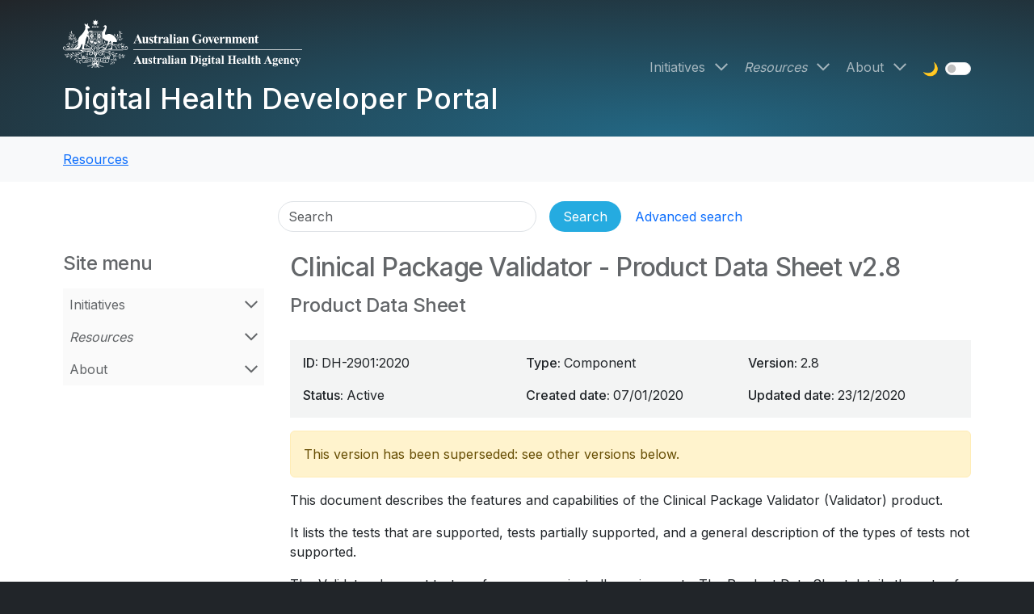

--- FILE ---
content_type: text/html; charset=UTF-8
request_url: https://developer.digitalhealth.gov.au/resources/clinical-package-validator-product-data-sheet-v2-8
body_size: 7976
content:
<!DOCTYPE html>
<html lang="en" dir="ltr" prefix="og: https://ogp.me/ns#">
  <head>
        <meta charset="utf-8" />
<script nonce="U3QSQSL0zM6_T-LnyoZd2XIxjkia3R2K">(function(w,d,s,l,i1,i2,i3){w[l]=w[l]||[];w[l].push({'gtm.start':new Date().getTime(),event:'gtm.js'});var f=d.getElementsByTagName(s)[0],j=d.createElement(s),dl=l!='dataLayer'?'&l='+l:'';j.async=true;j.src='//www.googletagmanager.com/gtm.js?id='+i1+dl+ '&gtm_auth='+i2+'&gtm_preview='+i3+'&gtm_cookies_win=x';var n=d.querySelector('[nonce]');n&&j.setAttribute('nonce',n.nonce||n.getAttribute('nonce'));f.parentNode.insertBefore(j,f);})(window,document,'script','dataLayer','GTM-PV4D32S','RfOsKplQfOhuYW5ryf0AYQ','env-1');</script>
<meta name="description" content="This document describes the features and capabilities of the Clinical Package Validator product. This document describes the features and capabilities of the Clinical Package Validator (Validator) product. It lists the tests that are supported, tests partially supported, and a general description of the types of tests not supported. The Validator does not test conformance against all requirements. The Product Data Sheet details the sets of tests that…" />
<meta name="abstract" content="This document describes the features and capabilities of the Clinical Package Validator product. This document describes the features and capabilities of the Clinical Package Validator (Validator) product. It lists the tests that are supported, tests partially supported, and a general description of the types of tests not supported. The Validator does not test conformance against all requirements. The Product Data Sheet details the sets of tests that…" />
<meta name="keywords" content="DH-2901:2020,Product Data Sheet,EP-2903:2020,Clinical Package Validator,Clinical Package Validator, CDA Validator, CP Validator" />
<link rel="canonical" href="https://developer.digitalhealth.gov.au/resources/clinical-package-validator-product-data-sheet-v2-8" />
<meta name="robots" content="noindex, nofollow, noarchive, nosnippet, noodp, noydir, noimageindex, notranslate" />
<link rel="image_src" href="https://developer.digitalhealth.gov.au/assets/images/adha-developer-portal-share.png" />
<meta property="og:url" content="https://developer.digitalhealth.gov.au/resources/clinical-package-validator-product-data-sheet-v2-8" />
<meta property="og:title" content="Clinical Package Validator - Product Data Sheet v2.8" />
<meta property="og:description" content="This document describes the features and capabilities of the Clinical Package Validator product. This document describes the features and capabilities of the Clinical Package Validator (Validator) product. It lists the tests that are supported, tests partially supported, and a general description of the types of tests not supported. The Validator does not test conformance against all requirements. The Product Data Sheet details the sets of tests that…" />
<meta property="og:image" content="https://developer.digitalhealth.gov.au/assets/images/adha-developer-portal-share.png" />
<meta property="og:image:width" content="1200px" />
<meta property="og:image:height" content="630px" />
<meta property="og:image:alt" content="ADHA Social Share" />
<meta name="twitter:card" content="summary_large_image" />
<meta name="twitter:description" content="This document describes the features and capabilities of the Clinical Package Validator product. This document describes the features and capabilities of the Clinical Package Validator (Validator) product. It lists the tests that are supported, tests partially supported, and a general description of the types of tests not supported. The Validator does not test conformance against all requirements. The Product Data Sheet details the sets of tests that…" />
<meta name="twitter:site" content="@AuDigitalHealth" />
<meta name="twitter:title" content="Clinical Package Validator - Product Data Sheet v2.8" />
<meta name="twitter:creator" content="@AuDigitalHealth" />
<meta name="twitter:image" content="https://developer.digitalhealth.gov.au/assets/images/adha-developer-portal-share.png" />
<meta name="twitter:image:alt" content="ADHA Social Share" />
<meta name="google-site-verification" content="8jDTvavOKdhtmb4AfY8Vl6D_7cP7eGAv5DV521fPELw" />
<meta name="Generator" content="Drupal 10 (http://drupal.org) + GovCMS (http://govcms.gov.au)" />
<meta name="MobileOptimized" content="width" />
<meta name="HandheldFriendly" content="true" />
<meta name="viewport" content="width=device-width, initial-scale=1.0" />
<link rel="icon" href="/favicon.ico" type="image/vnd.microsoft.icon" />

    <title>Clinical Package Validator - Product Data Sheet v2.8 | Digital Health Developer Portal</title>
    <link rel="stylesheet" media="all" href="/sites/default/files/css/css_2h61F4rAuLoY5y8dmkYTE4PVl-OJsbvy2HAlqPYZLwQ.css?delta=0&amp;language=en&amp;theme=adha_radix6&amp;include=[base64]" />
<link rel="stylesheet" media="all" href="/sites/default/files/css/css_yqF9BMuRl1Oqcq_BqaYpnU5msFTHVJYi3b468JSkUfE.css?delta=1&amp;language=en&amp;theme=adha_radix6&amp;include=[base64]" />

    <script src="/sites/default/files/js/js_0R_hGPcv6nqqrqq27t2K_1XhzU-iqGY7Qz-Nmz0q5RA.js?scope=header&amp;delta=0&amp;language=en&amp;theme=adha_radix6&amp;include=eJyNjt0KwyAMRl9I691eR9KYovgTiW50b7_RlVJhdLs8-U6SD5wHCwU9SzNwArWBA4k2syMz4te0Ci0kzSInFtvQU95FARfWm5kTY9TIpVPpQ7IESm6YtP5MpJCFDHKuXN4rbToZWm_n_lCOj5fqp8KlUuDxU5hBFK09hRKNk3uFNO34ApIoigY"></script>

      </head>
  <body id="body"  class="node-6940 node-type--adha-spec path-node path-resources language--en" data-component-id="adha_radix6:html" data-page-title="clinical-package-validator---product-data-sheet-v28">
          <a href="#main-content" class="visually-hidden focusable">
      Skip to main content
    </a>
    <noscript>
<iframe src="https://www.googletagmanager.com/ns.html?id=GTM-PV4D32S&gtm_auth=RfOsKplQfOhuYW5ryf0AYQ&gtm_preview=env-1&gtm_cookies_win=x" height="0" width="0" style="display:none;visibility:hidden"></iframe>
</noscript><script nonce="U3QSQSL0zM6_T-LnyoZd2XIxjkia3R2K">window._monsido = window._monsido || {
  token: "pJKjfAF7y-BR6urTvcROng",
};
const script = document.createElement('script');
script.setAttribute('async', true);
script.src = 'https://app-script.monsido.com/v2/monsido-script.js';
script.nonce = document.querySelector('script[nonce]').getAttribute('nonce');
document.querySelector('head').appendChild(script);</script>

      <div class="dialog-off-canvas-main-canvas" data-off-canvas-main-canvas>
      

<div  class="page">

  
<nav data-bs-theme="dark" id="navbar" class="navbar navbar-expand-lg flex-wrap flex-lg-nowrap justify-content-between default navbar-page-banner">
      <div class="container">
  
  <div class="d-flex flex-nowrap align-items-center justify-content-between flex-grow-1">
                  <div class="d-flex flex-column">
            
  <div data-component-id="adha_radix6:block" class="block block-system block-system-branding-block block--adha-radix-site-branding block--system-branding">

  
      

        
      <a href="/" class="navbar-brand d-flex flex-column " aria-label="Digital Health Developer Portal">
              <div class="navbar-brand__logo mb-3">
                          
    <img src="/themes/custom/adha_radix6/logo.svg" width="275px"  alt="Digital Health Developer Portal logo" class="me-0" />
  
                  </div>

        <div class="navbar-brand__text d-flex flex-column pe-5 pe-lg-0">
          <span class="hidden">Digital Health Developer Portal</span>

                  </div>
          </a>
  
    
  </div>

  <div class="block--type-block-content block block-block-content block-block-content9315ad73-5f36-49f0-902f-8ff5ccd063c0 block--block-content block--adha-radix6-sitewidesitename" data-component-id="adha_radix6:block">

  
      

            <div class="block__content">
        

  <section data-component-id="adha_radix6:block-content" class="block block-content block--view-mode--default view-mode--default">
    <div class="block--inner">

  
    

      
            <div data-component-id="adha_radix6:field" class="field field--name-field-content-title field--type-link field--label-hidden field__item"><span></span></div>
      
<div data-component-id="adha_radix6:field--body" class="field field--body field--name-field-content-body field--type-text-long field--label-hidden">
  <div class="field--inner">
          <div><a href="/digital-health-developer-portal" data-entity-type="node" data-entity-uuid="03a2cdcc-4fd7-440f-a814-7645a30ed803" data-entity-substitution="canonical" aria-label="Digital Health Developer Portal" title="Digital Health Developer Portal"><span class="navbar-brand">Digital Health Developer Portal</span></a></div>
      </div>
</div>

  
    </div>
  </section>

      </div>
      
  </div>


        </div>
          
    <button class="navbar-toggler" type="button" data-bs-toggle="collapse" data-bs-target=".navbar-collapse" aria-controls="navbar-collapse" aria-expanded="false" aria-label="Toggle navigation">
      <span class="navbar-toggler-icon"></span>
    </button>
  </div>

  <div class="collapse navbar-collapse">
                  <div class="ms-auto d-flex flex-column flex-lg-row justify-content-end align-items-stretch align-items-lg-center mt-0 mb-1">
            
  <div data-component-id="adha_radix6:block" class="block block-menu-block block-menu-blockmain block--adha-radix-main-menu block--system-menu">

  
      

            <div class="block__content">
        





  <ul data-component-id="adha_radix6:nav" class="nav nav-justify navbar-nav flex-column flex-lg-row">
                                          <li class="nav-item  dropdown d-flex flex-wrap align-items-center">
                      <a href="/initiatives" class="nav-link" data-drupal-link-system-path="node/88">Initiatives</a>
            <a href="/initiatives" class="dropdown-toggle" data-bs-toggle="dropdown" data-bs-display="static" aria-label="Open Initiatives menu" data-drupal-link-system-path="node/88"></a>
                          
<div class="dropdown-menu">
          
    
      <a href="/initiatives/interoperability-and-digital-health-standards" class="dropdown-item dropdown-parent" data-drupal-link-system-path="node/91">Interoperability and digital health standards</a>

      <a href="/initiatives/interoperability-and-digital-health-standards" class="dropdown-toggle" data-bs-toggle="dropdown" data-bs-display="static" aria-label="Open Interoperability and digital health standards menu" data-drupal-link-system-path="node/91"></a>

      
<div class="dropdown-menu">
          
          <a href="/initiatives/interoperability-and-digital-health-standards/about-digital-health-standards" class="dropdown-item" data-drupal-link-system-path="node/39">About digital health standards</a>
    
  </div>

    
          
          <a href="/resources/resource-topics/testing-and-conformance" class="dropdown-item" data-drupal-link-system-path="taxonomy/term/335">Testing and conformance</a>
    
          
          <a href="/resources/resource-topics/secure-development-practices" class="dropdown-item" data-drupal-link-system-path="taxonomy/term/334">Secure development practices</a>
    
  </div>
                              </li>
                                      <li class="nav-item active dropdown d-flex flex-wrap align-items-center">
                      <a href="/resources" class="nav-link" data-drupal-link-system-path="node/86">Resources</a>
            <a href="/resources" class="dropdown-toggle" data-bs-toggle="dropdown" data-bs-display="static" aria-label="Open Resources menu" data-drupal-link-system-path="node/86"></a>
                          
<div class="dropdown-menu">
          
    
      <a href="/resources/services" class="dropdown-item dropdown-parent" data-drupal-link-system-path="node/7240">Services</a>

      <a href="/resources/services" class="dropdown-toggle" data-bs-toggle="dropdown" data-bs-display="static" aria-label="Open Services menu" data-drupal-link-system-path="node/7240"></a>

      
<div class="dropdown-menu">
          
          <a href="/resources/services/health-connect-australia" class="dropdown-item" data-drupal-link-system-path="taxonomy/term/3504">Health Connect Australia</a>
    
          
          <a href="/resources/services/healthcare-identifiers-service-hi" class="dropdown-item" data-drupal-link-system-path="taxonomy/term/326">Healthcare Identifiers (HI) Service</a>
    
          
          <a href="/resources/services/national-authentication-service-for-health-nash" class="dropdown-item" data-drupal-link-system-path="taxonomy/term/342">National Authentication Service for Health (NASH)</a>
    
          
    
      <a href="/resources/resource-services/my-health-record" class="dropdown-item dropdown-parent" data-drupal-link-system-path="taxonomy/term/327">My Health Record</a>

      <a href="/resources/resource-services/my-health-record" class="dropdown-toggle" data-bs-toggle="dropdown" data-bs-display="static" aria-label="Open My Health Record menu" data-drupal-link-system-path="taxonomy/term/327"></a>

      
<div class="dropdown-menu">
          
          <a href="/resources/services/my-health-record/my-health-record-b2b-gateway" class="dropdown-item" data-drupal-link-system-path="taxonomy/term/336">My Health Record B2B Gateway</a>
    
          
          <a href="/resources/resource-services/my-health-record/my-health-record-cis-to-npp" class="dropdown-item" data-drupal-link-system-path="taxonomy/term/337">My Health Record - Clinical Information System (CIS) to National Provider Portal (NPP)</a>
    
          
          <a href="/resources/services/my-health-record/my-health-record-fhir-gateway" class="dropdown-item" data-drupal-link-system-path="taxonomy/term/338">My Health Record FHIR® Gateway</a>
    
          
          <a href="/resources/services/healthcare-information-provider-service-hips" class="dropdown-item" data-drupal-link-system-path="taxonomy/term/339">Healthcare Information Provider Service (HIPS)</a>
    
  </div>

    
          
          <a href="/resources/services/provider-connect-australia-pca" class="dropdown-item" data-drupal-link-system-path="taxonomy/term/329">Provider Connect Australia™ (PCA™)</a>
    
          
          <a href="/resources/services/electronic-prescribing" class="dropdown-item" data-drupal-link-system-path="taxonomy/term/324">Electronic Prescribing</a>
    
          
          <a href="/resources/services/secure-messaging" class="dropdown-item" data-drupal-link-system-path="taxonomy/term/330">Secure Messaging</a>
    
          
          <a href="/resources/resource-services/national-clinical-terminology-service-ncts" class="dropdown-item" data-drupal-link-system-path="taxonomy/term/328">National Clinical Terminology Service (NCTS)</a>
    
  </div>

    
          
    
      <a href="/resources/topics" class="dropdown-item dropdown-parent" data-drupal-link-system-path="node/7209">Topics</a>

      <a href="/resources/topics" class="dropdown-toggle" data-bs-toggle="dropdown" data-bs-display="static" aria-label="Open Topics menu" data-drupal-link-system-path="node/7209"></a>

      
<div class="dropdown-menu">
          
          <a href="/resources/resource-topics/advance-care" class="dropdown-item" data-drupal-link-system-path="taxonomy/term/331">Advance care</a>
    
          
          <a href="/resources/resource-topics/aged-care" class="dropdown-item" data-drupal-link-system-path="taxonomy/term/343">Aged care</a>
    
          
          <a href="/resources/resource-topics/clinical-information-system-standards" class="dropdown-item" data-drupal-link-system-path="taxonomy/term/3505">Clinical Information System Standards</a>
    
          
          <a href="/resources/resource-topics/clinical-documents" class="dropdown-item" data-drupal-link-system-path="taxonomy/term/332">Clinical documents</a>
    
          
          <a href="/resources/resource-topics/clinical-governance" class="dropdown-item" data-drupal-link-system-path="taxonomy/term/341">Clinical governance</a>
    
          
          <a href="/resources/resource-topics/coordinated-care" class="dropdown-item" data-drupal-link-system-path="taxonomy/term/333">Coordinated care</a>
    
          
          <a href="/resources/resource-topics/secure-development-practices" class="dropdown-item" data-drupal-link-system-path="taxonomy/term/334">Secure development practices</a>
    
          
          <a href="/resources/resource-topics/testing-and-conformance" class="dropdown-item" data-drupal-link-system-path="taxonomy/term/335">Testing and conformance</a>
    
  </div>

    
          
          <a href="/resources/guides" class="dropdown-item" data-drupal-link-system-path="node/58">Guides</a>
    
          
          <a href="/resources/search" class="dropdown-item" data-drupal-link-system-path="resources/search">Search</a>
    
          
          <a href="/resources/gateways" class="dropdown-item" data-drupal-link-system-path="node/7247">Gateways</a>
    
          
          <a href="/fhir-resources" class="dropdown-item" data-drupal-link-system-path="node/7445">FHIR® Resources</a>
    
          
          <a href="/standards" class="dropdown-item" data-drupal-link-system-path="node/38">Standards Catalogue</a>
    
  </div>
                              </li>
                                      <li class="nav-item  dropdown d-flex flex-wrap align-items-center">
                      <a href="/about" class="nav-link" data-drupal-link-system-path="node/7246">About</a>
            <a href="/about" class="dropdown-toggle" data-bs-toggle="dropdown" data-bs-display="static" aria-label="Open About menu" data-drupal-link-system-path="node/7246"></a>
                          
<div class="dropdown-menu">
          
          <a href="/about/contact-us" class="dropdown-item" data-drupal-link-system-path="node/7253">Contact us</a>
    
          
          <a href="/about/service-status" class="dropdown-item" data-drupal-link-system-path="node/7345">Service status</a>
    
  </div>
                              </li>
            </ul>

      </div>
      
  </div>

  <div data-component-id="adha_radix6:block" class="block block-adha-dark-mode block-adha-radix-dark-mode-block block--adha-radix-dark-mode">

  
      

            <div class="block__content">
        <div class="block--themeswitch" data-bs-theme="light">
  <h2 class="visually-hidden">Theme switch</h2>
  <fieldset id="theme-switch">
    <legend class="visually-hidden">Theme</legend>
    <div class="form-check form-switch">
      <label class="form-check-label" for="darkmode">
        🌙
        <span class="visually-hidden">Dark mode</span>
      </label>
      <input class="form-check-input" type="checkbox" role="switch" name="switch" id="darkmode" value="darkmode" title="Dark mode">
    </div>
  </fieldset>
</div>

      </div>
      
  </div>


        </div>
          
                </div>

      </div>
  </nav>

      
















<main id="main"  class="page__main pb-4">

      <nav class="page__breadcrumbs">
      <div class="container">
          
  <div data-component-id="adha_radix6:block" class="block block-system block-system-breadcrumb-block block--adha-radix-breadcrumbs">

  
      

            <div class="block__content">
        


  
      <ol  class="breadcrumb py-3 my-0">
              <li class="breadcrumb-item ">
                      <a href="/resources">Resources</a>
                  </li>
              <li class="breadcrumb-item active">
                      Clinical Package Validator - Product Data Sheet v2.8
                  </li>
          </ol>
  
      </div>
      
  </div>


      </div>
    </nav>
  
            <nav class="page__admin-tabs">
        <div class="container">
            
  <div class="adha-search-header needs-validation block block-adha-search block-adha-search-header block--adha-radix-header-search" data-drupal-selector="adha-search-header" data-component-id="adha_radix6:block">

  
      

            <div class="block__content">
        


<form action="/resources/clinical-package-validator-product-data-sheet-v2-8" method="post" id="adha-search-header" accept-charset="UTF-8" data-component-id="adha_radix6:form" class="form">
  <div class="header-search d-flex flex-column align-items-center" data-bs-theme="light">
  <div class="container-inline header-search-main d-flex">
    
<div data-component-id="adha_radix6:form-element" class="js-form-item form-item form-type-textfield js-form-type-textfield form-item-search js-form-item-search form-no-label form-group">
      <label class="form-label visually-hidden js-form-required form-required" for="edit-search">Search</label>
  
  
  
  
  
<input placeholder="Search" aria-label="Search" data-drupal-selector="edit-search" type="text" id="edit-search" name="search" value="" size="60" maxlength="128" class="form-textfield required form-control" required="required" aria-required="true" data-component-id="adha_radix6:input">


  
  
  
  
  </div>
<div class="header-search-actions d-flex align-items-center gap-2 flex-wrap js-form-wrapper form-wrapper" data-drupal-selector="edit-actions" id="edit-actions">

<input data-drupal-selector="edit-submit" type="submit" id="edit-submit--2" name="op" value="Search" class="js-form-submit form-submit btn btn-primary" data-component-id="adha_radix6:input">
<a href="/resources/search" class="btn btn-link advanced-search-link" data-drupal-selector="edit-advanced-link" id="edit-advanced-link">Advanced search</a></div>

<input autocomplete="off" data-drupal-selector="form-bjsqqsd7h9df-rvwyes2bh8rnc6465h3eo0orb4799y" type="hidden" name="form_build_id" value="form-bJsQQsD7h9df-rVWyes2Bh8rnc6465h3eo0oRB4799Y" data-component-id="adha_radix6:input" class="form-control">

<input data-drupal-selector="edit-adha-search-header" type="hidden" name="form_id" value="adha_search_header" data-component-id="adha_radix6:input" class="form-control">

  </div>
</div>

</form>

      </div>
      
  </div>


        </div>
      </nav>
      
  <div class="page__content pt-4" id="main-content">
    <div class="container page--grid">
              <div class="page--content order-1 order-xl-2 has-page-bside">

                      <header class="page__header pb-3">
                              <div class="page__header__main">
                    
  <div data-component-id="adha_radix6:block" class="block block-core block-page-title-block block--adha-radix-header-title">

  
      

            <div class="block__content">
        

                  




  



  <h1  data-component-id="adha_radix6:heading" class="heading display-3 title page-title">
            
  <span data-component-id="adha_radix6:field--title--inline--spec" class="field field--name-title field--type-string field--label-hidden field__item">Clinical Package Validator - Product Data Sheet v2.8</span>

      </h1>




      </div>
      
  </div>

  <div data-component-id="adha_radix6:block" class="block block-ctools-block block-entity-fieldnodefield-spec-subtitle block--adha-radix-spec-subtitle">

  
      

            <div class="block__content">
        
  <div data-component-id="adha_radix6:field--spec-subtitle-h2" class="field field--name-field-spec-subtitle field--type-string field--label-hidden">
    <div class="field--inner">
              <h2 class="heading display-4 title page-title">Product Data Sheet</h2>
          </div>
  </div>

      </div>
      
  </div>


                </div>
                                          </header>
          
          
                        
  <div class="block--type-block-content block block-block-content block-block-contentcd20738d-c5c6-4f5e-bb7d-beb9f3230644 block--block-content block--adha-radix6-sitewidecriticalincidentalert" data-component-id="adha_radix6:block">

  
      

            <div class="block__content">
        

  <section data-component-id="adha_radix6:block-content" class="block block-content block--view-mode--default view-mode--default">
    <div class="block--inner">

  
    

      
            <div data-component-id="adha_radix6:field" class="field field--name-field-content-title field--type-link field--label-hidden field__item"><span></span></div>
      
  
    </div>
  </section>

      </div>
      
  </div>
<div data-drupal-messages-fallback class="hidden"></div>

  <div data-component-id="adha_radix6:block" class="block block-system block-system-main-block block--adha-radix-main-page-content block--system-main">

  
      

            <div class="block__content">
        




<article data-component-id="adha_radix6:node" class="node adha-spec adha-spec--full node--view-mode--full view-mode--full">
  <div class="node--inner">
    
    
                <div>
        
<div  class="field-group-grid field-group" data-component-id="adha_radix6:field-group-html-element">
  <div class="field-group--inner">
            
  <div data-component-id="adha_radix6:field" class="field field--name-field-spec-id field--type-string field--label-inline">
    <div class="field__label">ID</div>
              <div class="field__item">DH-2901:2020</div>
          </div>

  <div data-component-id="adha_radix6:field" class="field field--name-field-spec-type field--type-entity-reference field--label-inline">
    <div class="field__label">Type</div>
          <div class="field__items">
              <div class="field__item">Component</div>
              </div>
      </div>

  <div data-component-id="adha_radix6:field" class="field field--name-field-spec-version field--type-string field--label-inline">
    <div class="field__label">Version</div>
              <div class="field__item">2.8</div>
          </div>

  <div data-component-id="adha_radix6:field" class="field field--name-field-spec-status field--type-entity-reference field--label-inline">
    <div class="field__label">Status</div>
              <div class="field__item">Active</div>
          </div>

  <div data-component-id="adha_radix6:field" class="field field--name-field-spec-created field--type-datetime field--label-inline">
    <div class="field__label">Created date</div>
              <div class="field__item">
<time  datetime="2020-01-07T12:00:00Z">07/01/2020</time>
</div>
          </div>

  <div data-component-id="adha_radix6:field" class="field field--name-field-spec-updated field--type-datetime field--label-inline">
    <div class="field__label">Updated date</div>
              <div class="field__item">
<time  datetime="2020-12-23T12:00:00Z">23/12/2020</time>
</div>
          </div>

      </div>
</div>


  
        
                    
    
<div class="alert alert-warning" role="alert">
      <div data-component-id="adha_radix6:field--message" class="field field--name-field-spec-latest field--type-boolean field--label-hidden field__item">
                        This version has been superseded: see other versions below.
                  </div>
  </div>

  
<div data-component-id="adha_radix6:field--body" class="field field--body field--name-field-spec-body field--type-text-long field--label-hidden">
  <div class="field--inner">
          <p>This document describes the features and capabilities of the Clinical Package Validator (Validator) product.</p>
<p>It lists the tests that are supported, tests partially supported, and a general description of the types of tests not supported.</p>
<p>The Validator does not test conformance against all requirements. The Product Data Sheet details the sets of tests that are supported, those that are partially supported, and contains a general description of the types of tests that are not supported.</p>
<p>Results from the Validator must not be relied upon to determine software conformity when declaring conformity to the System Operator of the My Health Record system. Vendors need to supplement results from the Validator with their own testing before declaring conformity.</p>
      </div>
</div>









      <div data-component-id="adha_radix6:field--spec-file-name" class="field field--name-field-spec-file-name field--type-string field--label-hidden field__item">
      <div class="field--inner">
        <div class="remote-document">
                      <h4 class="display5">
              Download  Product Data Sheet v2.8            </h4>
                          <a class="file-name" href="/resources/download/component/6940/d0304a9c-ff79-49a6-9e1a-bf09842bb649" title="DH_2901_2020_ClinicalPackageValidator_ProductDataSheet_v2.8.pdf">DH_2901_2020_ClinicalPackageValidator_ProductDataSheet_v2.8.pdf</a>&nbsp;()&nbsp;<span class="download-icon"></span>
                              </div>
        <div class="download-checksum">
          Checksum: 550a9334f90e3b441eab6c38ed50fc4e31831db921c4478507235f0749c76570
        </div>
      </div>
          </div>
  <div id="spec-file-response" class="spec-file-response"></div>


  
                    
<div data-component-id="adha_radix6:field--ul" class="field field--ul field--name-field-spec-parents field--type-entity-reference field--label-above">
      <div class="field__label">
      <h4>
        This component belongs to the following product:
      </h4>
    </div>
          <ul class='field__items'>
                  <li class="field__item">
            
              <div class="spec-title em">
    <a href="/resources/clinical-package-validator-v2-8" rel="bookmark">
        
  <span data-component-id="adha_radix6:field--title--inline--spec" class="field field--name-title field--type-string field--label-hidden field__item">Clinical Package Validator v2.8</span>
 - superseded
    </a>
  </div>

          </li>
              </ul>
      </div>

  <div data-component-id="adha_radix6:field" class="field field--name-field-spec-next field--type-entity-reference field--label-above">
    <div class="field__label">Subsequent versions</div>
              <div class="field__item">
<ul class="recursive-list">
    <li class="strong">
    <a href="/resources/clinical-package-validator-product-data-sheet-v3-5">
      Clinical Package Validator - Product Data Sheet v3.5
       - current    </a>
  </li>
    <li class="em">
    <a href="/resources/clinical-package-validator-product-data-sheet-v3-4">
      Clinical Package Validator - Product Data Sheet v3.4
       - superseded    </a>
  </li>
    <li class="em">
    <a href="/resources/clinical-package-validator-product-data-sheet-v3-3">
      Clinical Package Validator - Product Data Sheet v3.3
       - superseded    </a>
  </li>
    <li class="em">
    <a href="/resources/clinical-package-validator-product-data-sheet-v3-2">
      Clinical Package Validator - Product Data Sheet v3.2
       - superseded    </a>
  </li>
  </ul>
</div>
          </div>

  <div data-component-id="adha_radix6:field" class="field field--name-field-spec-prev field--type-entity-reference field--label-above">
    <div class="field__label">Previous versions</div>
              <div class="field__item">  
<ul class="recursive-list">
    <li class="em">
    <a href="/resources/clinical-package-validator-product-data-sheet-v2-7">
      Clinical Package Validator - Product Data Sheet v2.7
       - superseded    </a>
  </li>
    <li class="em">
    <a href="/resources/clinical-package-validator-product-data-sheet-v2-5">
      Clinical Package Validator - Product Data Sheet v2.5
       - superseded    </a>
  </li>
    <li class="em">
    <a href="/resources/clinical-package-validator-product-data-sheet-v2-4">
      Clinical Package Validator - Product Data Sheet v2.4
       - superseded    </a>
  </li>
  </ul>
</div>
          </div>

      </div>
      </div>
</article>

      </div>
      
  </div>


          
          
        </div>
                          <div class="page--bside order-2 order-xl-1">
          <div class="page--bside--inner">
              
  <div data-component-id="adha_radix6:block" class="block block-adha-anchors block-toc-block block--adha-radix-toc-block">

  
      

            <div class="block__content">
        <div id="adha-toc" class="adha-toc">
  <h3>On this page</h3>
  <ul class="nav nav-justify flex-column"></ul>
</div>

      </div>
      
  </div>

  <div data-component-id="adha_radix6:block" class="block block-menu-block block-menu-blockmain block--adha-radix-aside-menu block--system-menu">

  
                  



  <h3  data-component-id="adha_radix6:heading" class="heading block__title">
          Site menu
      </h3>
            

            <div class="block__content">
        





  <ul data-component-id="adha_radix6:nav" class="nav nav-justify flex-column">
                                          <li class="nav-item  dropdown d-flex flex-wrap align-items-center">
                      <a href="/initiatives" class="nav-link" data-drupal-link-system-path="node/88">Initiatives</a>
            <a href="/initiatives" class="dropdown-toggle" data-bs-toggle="dropdown" data-bs-display="static" aria-label="Open Initiatives menu" data-drupal-link-system-path="node/88"></a>
                          
<div class="dropdown-menu">
          
    
      <a href="/initiatives/interoperability-and-digital-health-standards" class="dropdown-item dropdown-parent" data-drupal-link-system-path="node/91">Interoperability and digital health standards</a>

      <a href="/initiatives/interoperability-and-digital-health-standards" class="dropdown-toggle" data-bs-toggle="dropdown" data-bs-display="static" aria-label="Open Interoperability and digital health standards menu" data-drupal-link-system-path="node/91"></a>

      
<div class="dropdown-menu">
          
          <a href="/initiatives/interoperability-and-digital-health-standards/about-digital-health-standards" class="dropdown-item" data-drupal-link-system-path="node/39">About digital health standards</a>
    
  </div>

    
          
          <a href="/resources/resource-topics/testing-and-conformance" class="dropdown-item" data-drupal-link-system-path="taxonomy/term/335">Testing and conformance</a>
    
          
          <a href="/resources/resource-topics/secure-development-practices" class="dropdown-item" data-drupal-link-system-path="taxonomy/term/334">Secure development practices</a>
    
  </div>
                              </li>
                                      <li class="nav-item active dropdown d-flex flex-wrap align-items-center">
                      <a href="/resources" class="nav-link" data-drupal-link-system-path="node/86">Resources</a>
            <a href="/resources" class="dropdown-toggle" data-bs-toggle="dropdown" data-bs-display="static" aria-label="Open Resources menu" data-drupal-link-system-path="node/86"></a>
                          
<div class="dropdown-menu">
          
    
      <a href="/resources/services" class="dropdown-item dropdown-parent" data-drupal-link-system-path="node/7240">Services</a>

      <a href="/resources/services" class="dropdown-toggle" data-bs-toggle="dropdown" data-bs-display="static" aria-label="Open Services menu" data-drupal-link-system-path="node/7240"></a>

      
<div class="dropdown-menu">
          
          <a href="/resources/services/health-connect-australia" class="dropdown-item" data-drupal-link-system-path="taxonomy/term/3504">Health Connect Australia</a>
    
          
          <a href="/resources/services/healthcare-identifiers-service-hi" class="dropdown-item" data-drupal-link-system-path="taxonomy/term/326">Healthcare Identifiers (HI) Service</a>
    
          
          <a href="/resources/services/national-authentication-service-for-health-nash" class="dropdown-item" data-drupal-link-system-path="taxonomy/term/342">National Authentication Service for Health (NASH)</a>
    
          
    
      <a href="/resources/resource-services/my-health-record" class="dropdown-item dropdown-parent" data-drupal-link-system-path="taxonomy/term/327">My Health Record</a>

      <a href="/resources/resource-services/my-health-record" class="dropdown-toggle" data-bs-toggle="dropdown" data-bs-display="static" aria-label="Open My Health Record menu" data-drupal-link-system-path="taxonomy/term/327"></a>

      
<div class="dropdown-menu">
          
          <a href="/resources/services/my-health-record/my-health-record-b2b-gateway" class="dropdown-item" data-drupal-link-system-path="taxonomy/term/336">My Health Record B2B Gateway</a>
    
          
          <a href="/resources/resource-services/my-health-record/my-health-record-cis-to-npp" class="dropdown-item" data-drupal-link-system-path="taxonomy/term/337">My Health Record - Clinical Information System (CIS) to National Provider Portal (NPP)</a>
    
          
          <a href="/resources/services/my-health-record/my-health-record-fhir-gateway" class="dropdown-item" data-drupal-link-system-path="taxonomy/term/338">My Health Record FHIR® Gateway</a>
    
          
          <a href="/resources/services/healthcare-information-provider-service-hips" class="dropdown-item" data-drupal-link-system-path="taxonomy/term/339">Healthcare Information Provider Service (HIPS)</a>
    
  </div>

    
          
          <a href="/resources/services/provider-connect-australia-pca" class="dropdown-item" data-drupal-link-system-path="taxonomy/term/329">Provider Connect Australia™ (PCA™)</a>
    
          
          <a href="/resources/services/electronic-prescribing" class="dropdown-item" data-drupal-link-system-path="taxonomy/term/324">Electronic Prescribing</a>
    
          
          <a href="/resources/services/secure-messaging" class="dropdown-item" data-drupal-link-system-path="taxonomy/term/330">Secure Messaging</a>
    
          
          <a href="/resources/resource-services/national-clinical-terminology-service-ncts" class="dropdown-item" data-drupal-link-system-path="taxonomy/term/328">National Clinical Terminology Service (NCTS)</a>
    
  </div>

    
          
    
      <a href="/resources/topics" class="dropdown-item dropdown-parent" data-drupal-link-system-path="node/7209">Topics</a>

      <a href="/resources/topics" class="dropdown-toggle" data-bs-toggle="dropdown" data-bs-display="static" aria-label="Open Topics menu" data-drupal-link-system-path="node/7209"></a>

      
<div class="dropdown-menu">
          
          <a href="/resources/resource-topics/advance-care" class="dropdown-item" data-drupal-link-system-path="taxonomy/term/331">Advance care</a>
    
          
          <a href="/resources/resource-topics/aged-care" class="dropdown-item" data-drupal-link-system-path="taxonomy/term/343">Aged care</a>
    
          
          <a href="/resources/resource-topics/clinical-information-system-standards" class="dropdown-item" data-drupal-link-system-path="taxonomy/term/3505">Clinical Information System Standards</a>
    
          
          <a href="/resources/resource-topics/clinical-documents" class="dropdown-item" data-drupal-link-system-path="taxonomy/term/332">Clinical documents</a>
    
          
          <a href="/resources/resource-topics/clinical-governance" class="dropdown-item" data-drupal-link-system-path="taxonomy/term/341">Clinical governance</a>
    
          
          <a href="/resources/resource-topics/coordinated-care" class="dropdown-item" data-drupal-link-system-path="taxonomy/term/333">Coordinated care</a>
    
          
          <a href="/resources/resource-topics/secure-development-practices" class="dropdown-item" data-drupal-link-system-path="taxonomy/term/334">Secure development practices</a>
    
          
          <a href="/resources/resource-topics/testing-and-conformance" class="dropdown-item" data-drupal-link-system-path="taxonomy/term/335">Testing and conformance</a>
    
  </div>

    
          
          <a href="/resources/guides" class="dropdown-item" data-drupal-link-system-path="node/58">Guides</a>
    
          
          <a href="/resources/search" class="dropdown-item" data-drupal-link-system-path="resources/search">Search</a>
    
          
          <a href="/resources/gateways" class="dropdown-item" data-drupal-link-system-path="node/7247">Gateways</a>
    
          
          <a href="/fhir-resources" class="dropdown-item" data-drupal-link-system-path="node/7445">FHIR® Resources</a>
    
          
          <a href="/standards" class="dropdown-item" data-drupal-link-system-path="node/38">Standards Catalogue</a>
    
  </div>
                              </li>
                                      <li class="nav-item  dropdown d-flex flex-wrap align-items-center">
                      <a href="/about" class="nav-link" data-drupal-link-system-path="node/7246">About</a>
            <a href="/about" class="dropdown-toggle" data-bs-toggle="dropdown" data-bs-display="static" aria-label="Open About menu" data-drupal-link-system-path="node/7246"></a>
                          
<div class="dropdown-menu">
          
          <a href="/about/contact-us" class="dropdown-item" data-drupal-link-system-path="node/7253">Contact us</a>
    
          
          <a href="/about/service-status" class="dropdown-item" data-drupal-link-system-path="node/7345">Service status</a>
    
  </div>
                              </li>
            </ul>

      </div>
      
  </div>


          </div>
        </div>
          </div>
  </div>

</main>
  
      
  


  <div class="brand-ribbon">
    <div class="brand-ribbon-band-blue-dark"></div>
    <div class="brand-ribbon-band-blue-light"></div>
    <div class="brand-ribbon-band-orange"></div>
    <div class="brand-ribbon-band-red"></div>
    <div class="brand-ribbon-band-yellow"></div>
  </div>

  <footer data-bs-theme="dark"  class="page__footer">
    <div class="container">
      <div class="d-flex flex-wrap flex-column flex-md-row justify-content-md-between align-items-md-center">
        <div class="footer-crest-and-acknowledgement">
          <div class="footer-crest">
            
  <div data-component-id="adha_radix6:block" class="block block- block--system-branding">

  
      

                    
      <a href="/" class="navbar-brand d-flex flex-column " aria-label="">
              <div class="navbar-brand__logo mb-3">
                          
    <img src="/themes/custom/adha_radix6/logo.svg" width="275px"  alt=" logo" class="me-0" />
  
                  </div>

        <div class="navbar-brand__text d-flex flex-column pe-5 pe-lg-0">
          <span class="hidden"></span>

                  </div>
          </a>
  
                
  </div>
          </div>
          <div class="footer-copyright">Digital Health Developer Portal © 2024 Australian Digital Health Agency</div>
          <div class="footer-acknowledgement">The Australian Digital Health Agency acknowledges the Traditional Custodians of Country throughout Australia, and their continuing connection to land, sea and community. We pay our respects to them and their cultures, and to Elders, past and present.</div>
        </div>
                    
  <div data-component-id="adha_radix6:block" class="block block-menu-block block-menu-blockfooter-discover block--adha-radix-footer-discover block--system-menu">

  
      

            <div class="block__content">
        





  <ul data-component-id="adha_radix6:nav" class="nav nav-justify flex-column">
                                          <li class="nav-item   d-flex flex-wrap align-items-center">
                      <span class="nav-link">Discover</span>
                  </li>
                                      <li class="nav-item   d-flex flex-wrap align-items-center">
                      <a href="/initiatives" class="nav-link" data-drupal-link-system-path="node/88">Initiatives</a>
                  </li>
                                      <li class="nav-item active  d-flex flex-wrap align-items-center">
                      <a href="/resources" class="nav-link" data-drupal-link-system-path="node/86">Resources</a>
                  </li>
                                      <li class="nav-item   d-flex flex-wrap align-items-center">
                      <a href="/about" class="nav-link" data-drupal-link-system-path="node/7246">About</a>
                  </li>
            </ul>

      </div>
      
  </div>

  <div data-component-id="adha_radix6:block" class="block block-menu-block block-menu-blockfooter-explore block--adha-radix-footer-explore block--system-menu">

  
      

            <div class="block__content">
        





  <ul data-component-id="adha_radix6:nav" class="nav nav-justify flex-column">
                                          <li class="nav-item   d-flex flex-wrap align-items-center">
                      <span class="nav-link">Explore</span>
                  </li>
                                      <li class="nav-item   d-flex flex-wrap align-items-center">
                      <a href="/resources/services" class="nav-link" data-drupal-link-system-path="node/7240">Explore services</a>
                  </li>
                                      <li class="nav-item   d-flex flex-wrap align-items-center">
                      <a href="/resources/search?type=98" class="nav-link" data-drupal-link-query="{&quot;type&quot;:&quot;98&quot;}" data-drupal-link-system-path="resources/search">Search for products</a>
                  </li>
                                      <li class="nav-item   d-flex flex-wrap align-items-center">
                      <a href="/resources/search?type=285" class="nav-link" data-drupal-link-query="{&quot;type&quot;:&quot;285&quot;}" data-drupal-link-system-path="resources/search">Search for guides</a>
                  </li>
            </ul>

      </div>
      
  </div>

  <div data-component-id="adha_radix6:block" class="block block-menu-block block-menu-blockfooter-help block--adha-radix-footer-help block--system-menu">

  
      

            <div class="block__content">
        





  <ul data-component-id="adha_radix6:nav" class="nav nav-justify flex-column">
                                          <li class="nav-item   d-flex flex-wrap align-items-center">
                      <span class="nav-link">Help</span>
                  </li>
                                      <li class="nav-item   d-flex flex-wrap align-items-center">
                      <a href="/about/contact-us" class="nav-link" data-drupal-link-system-path="node/7253">Contact us</a>
                  </li>
                                      <li class="nav-item   d-flex flex-wrap align-items-center">
                      <a href="/about/service-status" class="nav-link" data-drupal-link-system-path="node/7345">Service status</a>
                  </li>
                                      <li class="nav-item   d-flex flex-wrap align-items-center">
                      <a href="/sitemap.xml" class="nav-link" data-drupal-link-system-path="sitemap.xml">Sitemap XML</a>
                  </li>
            </ul>

      </div>
      
  </div>

  <div data-component-id="adha_radix6:block" class="block block-menu-block block-menu-blockfooter block--adha-radix-footer-menu block--system-menu">

  
      

            <div class="block__content">
        





  <ul data-component-id="adha_radix6:nav" class="nav nav-justify flex-column">
                                          <li class="nav-item   d-flex flex-wrap align-items-center">
                      <a href="/collection-of-personal-information" class="nav-link" data-drupal-link-system-path="node/7281">Collection notice</a>
                  </li>
                                      <li class="nav-item   d-flex flex-wrap align-items-center">
                      <a href="https://www.digitalhealth.gov.au/terms-of-use" class="nav-link">Terms of use</a>
                  </li>
                                      <li class="nav-item   d-flex flex-wrap align-items-center">
                      <a href="https://www.digitalhealth.gov.au/privacy-policy" class="nav-link">Privacy policy</a>
                  </li>
                                      <li class="nav-item   d-flex flex-wrap align-items-center">
                      <a href="https://www.digitalhealth.gov.au/accessibility" class="nav-link">Accessibility</a>
                  </li>
            </ul>

      </div>
      
  </div>


              </div>
    </div>
  </footer>
  </div>

  </div>

    
    <script type="application/json" data-drupal-selector="drupal-settings-json" nonce="U3QSQSL0zM6_T-LnyoZd2XIxjkia3R2K">{"path":{"baseUrl":"\/","pathPrefix":"","currentPath":"node\/6940","currentPathIsAdmin":false,"isFront":false,"currentLanguage":"en","themeUrl":"themes\/custom\/adha_radix6"},"pluralDelimiter":"\u0003","suppressDeprecationErrors":true,"ajaxPageState":{"libraries":"[base64]","theme":"adha_radix6","theme_token":null},"ajaxTrustedUrl":{"form_action_p_pvdeGsVG5zNF_XLGPTvYSKCf43t8qZYSwcfZl2uzM":true},"data":{"extlink":{"extTarget":true,"extTargetNoOverride":false,"extNofollow":false,"extNoreferrer":false,"extFollowNoOverride":false,"extClass":"ext","extLabel":"(link is external)","extImgClass":true,"extSubdomains":false,"extExclude":"(.*\\?target=self$)","extInclude":"(.*\\.html$)|(.*\\?target=blank$)","extCssExclude":"","extCssExplicit":"","extAlert":false,"extAlertText":"This link will take you to an external web site. We are not responsible for their content.","mailtoClass":"mailto","mailtoLabel":"(link sends email)","extUseFontAwesome":false,"extIconPlacement":"append","extFaGenericClasses":"extlink","extFaLinkClasses":"fa fa-external-link","extFaMailtoClasses":"fa fa-envelope-o","extSvgGenericClasses":"extlink","extSvgLinkClasses":"extlink--url","extSvgMailtoClasses":"extlink--mailto","whitelistedDomains":[]}},"adha_anchors":{"show_automatic_anchor_links":0,"anchor_containers":".page--content,.page--aside","anchor_elements":"h2,h3,h4","link_content":"#","toc_containers":".field--body,.view-header \u003E,.paragraph:not(.paragraph--type--view)","exclude_admin_pages":true},"field_group":{"accordion_item":{"mode":"default","context":"view","settings":{"classes":"spec-parents mb-3","show_empty_fields":false,"id":"spec-parents","formatter":"open"}},"html_element":{"mode":"default","context":"view","settings":{"classes":"field-group-grid","show_empty_fields":false,"id":"","element":"div","show_label":false,"label_element":"h3","label_element_classes":"","attributes":"","effect":"none","speed":"fast"}}},"user":{"uid":0,"permissionsHash":"960a17f49271e07b79fde1494967d281a830de3a0081ad8dc3697bba4c221cbe"}}</script>
<script src="/sites/default/files/js/js_T9QDOt72NMIEcCDUMa1MB8O07_qNUTBg_FKbYzHn1OA.js?scope=footer&amp;delta=0&amp;language=en&amp;theme=adha_radix6&amp;include=eJyNjt0KwyAMRl9I691eR9KYovgTiW50b7_RlVJhdLs8-U6SD5wHCwU9SzNwArWBA4k2syMz4te0Ci0kzSInFtvQU95FARfWm5kTY9TIpVPpQ7IESm6YtP5MpJCFDHKuXN4rbToZWm_n_lCOj5fqp8KlUuDxU5hBFK09hRKNk3uFNO34ApIoigY"></script>

      </body>
</html>
